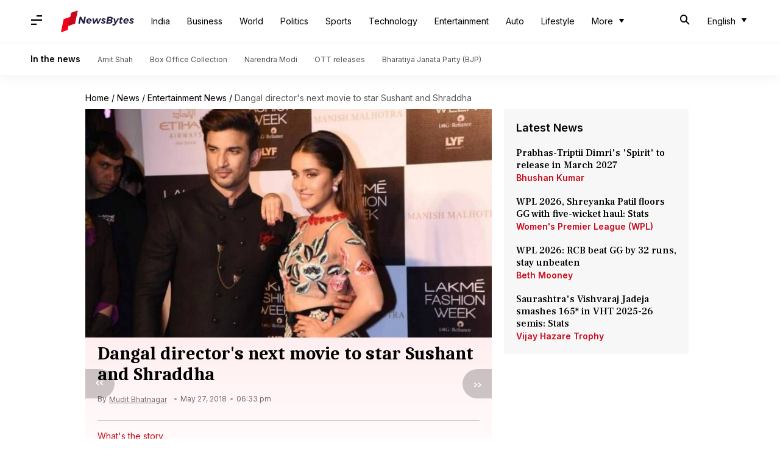

--- FILE ---
content_type: text/html; charset=UTF-8
request_url: https://www.newsbytesapp.com/news/entertainment/sushant-shraddha-team-up-for-nitesh-tiwari-s-next/story
body_size: 21281
content:
<!DOCTYPE html>
<html lang="en" class="styles-loading">
    <head>
        <meta http-equiv="Content-Type" content="text/html; charset=UTF-8" />
<title>Dangal director&#039;s next movie to star Sushant and Shraddha</title>
<meta name="viewport" content="width=device-width, initial-scale=1">
<meta name="description" content="After the ground-breaking success of &#039;Dangal&#039;, all eyes have been on Nitesh Tiwari&#039;s next directorial venture">
<meta name="keywords" content="Nitesh Tiwari&#039;s next, Dangal director&#039;s next, Nitesh Tiwari&#039;s next cast, Sushant and Shraddha in Nitesh Tiwari&#039;s next, Nitesh Tiwari&#039;s next release date">
        <link rel="preconnect" href="https://securepubads.g.doubleclick.net/">
        <link rel="preconnect" href="https://aax.amazon-adsystem.com/">

                <link rel="preconnect" href="https://fonts.googleapis.com">
<link rel="preconnect" href="https://fonts.gstatic.com" crossorigin>


<link rel="nb-event" data-event="alpine:init" data-handler="libloader" data-as="css" data-assets_0="https://fonts.googleapis.com/css2?family=Caladea:wght@400;700&amp;family=Frank+Ruhl+Libre:wght@500&amp;family=Inter:wght@400;500;600&amp;display=swap"/>
        
                        <script type="application/ld+json">{"@context":"https://schema.org","@type":"NewsArticle","mainEntityOfPage":{"@type":"WebPage","@id":"https://www.newsbytesapp.com/news/entertainment/sushant-shraddha-team-up-for-nitesh-tiwari-s-next/story"},"isPartOf":{"@type":"CreativeWork","name":"NewsBytes","url":"https://www.newsbytesapp.com"},"inLanguage":"en","headline":"Dangal director's next movie to star Sushant and Shraddha","description":"After the ground-breaking success of 'Dangal', all eyes have been on Nitesh Tiwari's next directorial venture","articleSection":"Entertainment News","url":"https://www.newsbytesapp.com/news/entertainment/sushant-shraddha-team-up-for-nitesh-tiwari-s-next/story","image":["https://i.cdn.newsbytesapp.com/images/l143_23051527419110.jpg"],"datePublished":"2018-05-27T18:33:31+05:30","articleBody":"After the groundbreaking success of 'Dangal', all eyes have been on Nitesh Tiwari's next directorial venture.  Tiwari recently took to Twitter to announce his new project which will be jointly bankrolled by Sajid Nadiadwala and Fox Star Studios.  And now, a publication has reported that the untitled film will star Sushant Singh Rajput and Shraddha Kapoor in lead roles.  An excited Tiwari tweeted, Looking forward to being a part of the #SajidNadiadwala and #FoxStarStudios family for my next, after Dangal. A story I am excited to tell. Releases on 30th August 2019. Cast to be announced soon, stay tuned! @NGEMovies @foxstarhindi.   He has also directed 'Chillar Party' (2011) and 'Bhoothnath Returns' (2014).  Shraddha has had multiple meetings with the makers and is keen to come on board the film, but is yet to sign on the dotted line, the publication quoted a source as saying. Notably, it will be Sushant and Shraddha's first film together. Both Sushant and Shraddha have hit a rough patch as their respective last films bombed at the box office.   While Sushant will be next seen in 'Drive' co-starring Jacqueline Fernandez and 'Kedarnath' opposite Sara Ali Khan, Shraddha is currently busy in the shooting of Prabhas's 'Saaho' and Shahid Kapoor's 'Batti Gul Meter Chalu'.   She recently wrapped up 'Stree' which also stars Rajkummar Rao.  ","author":{"@type":"Person","name":"Mudit Bhatnagar","url":"https://www.newsbytesapp.com/author/mudit/143","sameAs":[],"email":"muditbhatnagar31@gmail.com"},"publisher":{"@type":"NewsMediaOrganization","name":"NewsBytes","url":"https://www.newsbytesapp.com","logo":{"@type":"ImageObject","url":"https://cf-cdn.newsbytesapp.com/assets/images/google_news_logo_en.png","width":347,"height":60},"sameAs":["https://twitter.com/newsbytesapp","https://www.linkedin.com/company/newsbytes"]},"associatedMedia":{"@type":"ImageObject","url":"https://i.cdn.newsbytesapp.com/images/l143_23051527419110.jpg","caption":"","width":1440,"height":810}}</script>
                        
        <style type="text/css">
        :root{--primary-font: "Frank Ruhl Libre", Helvetica, Arial, sans-serif;--secondary-font: "Caladea", serif;--tertiary-font: "Inter", Helvetica, Arial, sans-serif}

                            html.styles-loading>body>*{display:none;}html.styles-loading .page-loader{display:flex}html .page-loader{display:none}.page-loader{position:fixed;top:0;bottom:0;left:0;right:0;z-index:10;height:100vh;width:100vw;align-items:center;justify-content:center;overflow:hidden;background-color:#fff;display:flex}
.mld{padding: 0 1.25rem;font-size: 22px;font-weight: 700;color: #c7091b !important;}

                          
        
                </style>
        
                
        <script type="text/javascript">
          try {
            var ced=function(e){try{window.dispatchEvent(e)}catch(t){enf("s4a",t),console.error(t)}},ce=function(e,t){return new CustomEvent(e,{detail:t,bubbles:!0,cancelable:!0,composed:!1})};
            window.addEventListener("fcp", () => {
                window.dma = true;
            });
            
          } catch(e) {enf('headerscript',e)}
        </script>

                        <link as="style" rel="preload" integrity="sha384-cN6MpUZyObSm0/DhWUcOsb5TWqdn5GMVCLJDS8ACovNkBnKpErGFCCEqxo+iW0I0" href="https://cf-cdn.newsbytesapp.com/assets/dynamic/build/timeline-v3b.B7Y7ksSe.css" crossorigin="anonymous" onload="this.onload=null;this.rel='stylesheet';document.getElementsByTagName('html').item(0).classList.remove('styles-loading');" onerror="this.onerror=null;navigator.serviceWorker?.controller?.postMessage({type:'CACHE_PURGE',error: {url:this.href}});if(window.dma)ced(ce('ie-0'));else{window.addEventListener('fcp', () => {ced(ce('ie-0'))});}"/>

        <link rel="nb-event" data-as="css" data-event="ie-0" data-handler="renderloader" data-policy="once" data-assets_0="https://cf-cdn.newsbytesapp.com/assets/dynamic/build/timeline-v3b.B7Y7ksSe.css?cb=0" data-integrity_0="sha384-cN6MpUZyObSm0/DhWUcOsb5TWqdn5GMVCLJDS8ACovNkBnKpErGFCCEqxo+iW0I0" data-log_0="true"/>
                                        <meta property="og:site_name" content="NewsBytes">
<meta property="og:type" content="article">
<meta property="og:title" content="Dangal director's next movie to star Sushant and Shraddha">
<meta property="og:description" content="After the ground-breaking success of 'Dangal', all eyes have been on Nitesh Tiwari's next directorial venture">
<meta property="og:url" content="https://www.newsbytesapp.com/news/entertainment/sushant-shraddha-team-up-for-nitesh-tiwari-s-next/story">
<meta property="og:image" content="https://i.cdn.newsbytesapp.com/images/l143_23051527419110.jpg">
<meta property="og:image:width" content="1440" />
<meta property="og:image:height" content="810" />
<meta name="robots" content="max-image-preview:large">
<meta property="twitter:card" content="summary_large_image">
<meta property="twitter:site" content="@newsbytesapp">
<meta property="twitter:title" content="Dangal director's next movie to star Sushant and Shraddha">
<meta property="twitter:description" content="After the ground-breaking success of 'Dangal', all eyes have been on Nitesh Tiwari's next directorial venture">
<meta property="twitter:url" content="https://www.newsbytesapp.com/news/entertainment/sushant-shraddha-team-up-for-nitesh-tiwari-s-next/story">
<meta property="twitter:image" content="https://i.cdn.newsbytesapp.com/images/l143_23051527419110.jpg">
<meta property="fb:pages" content="681371421973844" />
<meta name="pocket-site-verification" content="c9aeb5661f69e37caab618602e7539" />
<meta name="application-name" content="NewsBytes - Your Daily News Digest">

        <meta name="mobile-web-app-capable" content="yes" />
<meta name="theme-color" content="#ffffff"/>
<link rel="manifest" href="/manifest.json" />
<link rel="shortcut icon" href="/favicon.ico" type="image/x-icon" />
<link rel="icon" type="image/png" href="https://cf-cdn.newsbytesapp.com/assets/icons/2/favicon-16x16.png" sizes="16x16" />
<link rel="apple-touch-icon" sizes="57x57" href="https://cf-cdn.newsbytesapp.com/assets/icons/2/apple-touch-icon-57x57.png" />
<link rel="apple-touch-icon" sizes="60x60" href="https://cf-cdn.newsbytesapp.com/assets/icons/2/apple-touch-icon-60x60.png" />
<link rel="apple-touch-icon" sizes="72x72" href="https://cf-cdn.newsbytesapp.com/assets/icons/2/apple-touch-icon-72x72.png" />
<link rel="apple-touch-icon" sizes="76x76" href="https://cf-cdn.newsbytesapp.com/assets/icons/2/apple-touch-icon-76x76.png" />
<link rel="apple-touch-icon" sizes="114x114" href="https://cf-cdn.newsbytesapp.com/assets/icons/2/apple-touch-icon-114x114.png" />
<link rel="apple-touch-icon" sizes="120x120" href="https://cf-cdn.newsbytesapp.com/assets/icons/2/apple-touch-icon-120x120.png" />
<link rel="apple-touch-icon" sizes="144x144" href="https://cf-cdn.newsbytesapp.com/assets/icons/2/apple-touch-icon-144x144.png" />
<link rel="apple-touch-icon" sizes="152x152" href="https://cf-cdn.newsbytesapp.com/assets/icons/2/apple-touch-icon-152x152.png" />
<link rel="apple-touch-icon" sizes="180x180" href="https://cf-cdn.newsbytesapp.com/assets/icons/2/apple-touch-icon-180x180.png" />
<link rel="apple-touch-startup-image" media="(-webkit-device-pixel-ratio: 1)" href="https://cf-cdn.newsbytesapp.com/assets/icons/2/apple-touch-icon-512x512.png" />
<link rel="apple-touch-startup-image" media="(-webkit-device-pixel-ratio: 2)" href="https://cf-cdn.newsbytesapp.com/assets/icons/2/apple-touch-icon-1024x1024.png" />
<meta name="apple-mobile-web-app-capable" content="yes" />
<meta name="apple-mobile-web-app-status-bar-style" content="black-translucent" />
<link rel="icon" type="image/png" href="https://cf-cdn.newsbytesapp.com/assets/icons/2/favicon-32x32.png" sizes="32x32" />
<link rel="icon" type="image/png" href="https://cf-cdn.newsbytesapp.com/assets/icons/2/favicon-96x96.png" sizes="96x96" />
<link rel="icon" type="image/png" href="https://cf-cdn.newsbytesapp.com/assets/icons/2/android-chrome-192x192.png" sizes="192x192" />
<link rel="icon" type="image/png" sizes="240x240" href="https://cf-cdn.newsbytesapp.com/assets/icons/2/android-chrome-240x240.png" sizes="240x240" />
<meta name="msapplication-TileImage" content="https://cf-cdn.newsbytesapp.com/assets/icons/2/apple-touch-icon-144x144.png" />
<meta name="msapplication-TileColor" content="#ffffff" />
<meta name="msapplication-config" content="/browserconfig.xml" />
<meta name="msapplication-square70x70logo" content="https://cf-cdn.newsbytesapp.com/icons/smalltile.png" />
<meta name="msapplication-square150x150logo" content="https://cf-cdn.newsbytesapp.com/icons/mediumtile.png" />
<meta name="msapplication-square310x310logo" content="https://cf-cdn.newsbytesapp.com/icons/largetile.png" />
<meta name="msapplication-navbutton-color" content="#ffffff" />
        <link rel="preload" as="image" href="https://i.cdn.newsbytesapp.com/images/l143_23051527419110.jpg?tr=w-480" />
<link rel="alternate" href="android-app://com.elysiumlabs.newsbytes/newsbytes/timeline/Entertainment/23659/108148" />
<meta name="robots" content="max-image-preview:large">
                        <link rel="canonical" href="https://www.newsbytesapp.com/news/entertainment/sushant-shraddha-team-up-for-nitesh-tiwari-s-next/story" />
                

        <script type="text/javascript">
                      window.dataLayer = window.dataLayer || [];window.dataLayer.push({ "gtm.start": new Date().getTime(), event: "gtm.js" });
                    window.nb_debug = false;
          window.nblocale = "en";
          window.partner = new URLSearchParams(window.location.search).get('utm_medium') || "nb";
          window.nla = (a, b) => {return (a === null || a === undefined) ? b : a;};
          window.log = (typeof Proxy != 'undefined') ? new Proxy([], {set: (e, i, n) => {e[i] = n;if(typeof n != 'number') dispatchEvent(new CustomEvent('custom_log', { detail: n, bubbles: true, cancelable: true, composed: false }));return true;}}) : [];
          !function(){var _pL=console.log;var _pE=console.error;var _pW=console.warn;log=log || [];console.log=function (...args) {let dt=`[${(new Date()).toISOString()}]`;log.push([dt, Date.now(), 'log', ...args]);window.nb_debug && _pL.apply(console, [dt, ...args]);};console.error=function (...args) {let dt=`[${(new Date()).toISOString()}]`;log.push([dt, Date.now(), 'err', ...args]);nb_debug && _pE.apply(console, [dt, ...args]);};console.warn=function (...args) {let dt=`[${(new Date()).toISOString()}]`;log.push([dt, Date.now(), 'warn', ...args]);nb_debug && _pW.apply(console, [dt, ...args]);};}();console.log("Started loading");
          window._nb_isBot = (() => {return ((navigator.webdriver === true) || /bot|crawler|spider|crawling|googleother/i.test(navigator.userAgent) || /HeadlessChrome/.test(navigator.userAgent) );})();
          function collect(i, j) {if (window._nb_isBot) {return;}let v = 219, m = new Date().getMonth();let s = new URLSearchParams(j).toString(), sw = window._nb_hasSW;s = s ? '&'+s : '';fetch('/js/collect.' + v + m + '.js?id=' + i + s + "&sw=" + sw + '&partner=' + (window.partner || 'nb') + '&cb=' + Date.now()).catch((err) => {console.log(err)});}
          function enf(nm, e) {collect('tc', {fl:nm,n:e.name,m:e.message})}
          window.__camreadycalled = 0;
        </script>
        <script type="text/javascript">
          !function(e,t,r){function gpterrev(r,o,n){!function setgu(){let r=t.getElementsByTagName("script");for(let t=0;t<r.length;t++){let o=r[t].getAttribute("src");if(o&&o.includes("gpt.js")){e.nbgsu=o;break}}}(),dispatchEvent(new CustomEvent("gpt_error",{detail:{message:o,code:r,url:e.nbgsu,level:n},bubbles:!0,cancelable:!0,composed:!1}))}e.setCookie=function(e,r,o){const n=new Date;n.setTime(n.getTime()+24*o*60*60*1e3);let p="expires="+n.toUTCString();t.cookie=e+"="+r+";"+p+";path=/"},e.getCookie=function(e){let r=e+"=",o=t.cookie.split(";");for(let t=0;t<o.length;t++){let e=o[t];for(;" "==e.charAt(0);)e=e.substring(1);if(0==e.indexOf(r))return e.substring(r.length,e.length)}return""},e.haveCookie=function(t){return""!==e.getCookie(t)},e.deleteCookie=function(e){t.cookie=e+"=;expires=Thu, 01 Jan 1970 00:00:01 GMT;path=/;"},e.addEventListener("custom_log",function(e){var t=e.detail[3];"string"==typeof t&&(t.includes("https://developers.google.com/publisher-tag")||t.includes("[GPT] 403 HTTP Response")||t.includes("expired version"))&&gpterrev("gpte-dep",t,e.detail[2])}),e.addEventListener("gpt_error",function(t){var o,n;t.detail.partner=e.partner,null==(n=null==(o=null==r?void 0:r.serviceWorker)?void 0:o.controller)||n.postMessage({type:"GPT_ERROR",error:t.detail})}),e.addEventListener("error",function(e){(e.message.includes("https://developers.google.com/publisher-tag")||e.message.includes("[GPT] 403 HTTP Response")||e.message.includes("expired version"))&&gpterrev("gpte-dep",e.message,"errw")})}(window,document,navigator);

        </script>
        <script type="text/javascript">
          !function(t,r){const e=["utm_source","utm_medium","partner"],a={};t.location.search.slice(1).split("&").forEach(t=>{const[r,n]=t.split("="),i=r?r.toLowerCase():"";e.includes(i)&&(a[i]=n||"")}),t.filteredQueryParams=e.filter(r=>("redirect"===t.partner&&(a.utm_medium="default"),a.hasOwnProperty(r))).map(t=>`${t}=${a[t]}`).join("&");let n=""===t.filteredQueryParams?"":"?"+t.filteredQueryParams;t.fullurl=String(t.location.href),["t","trans"].includes(a.utm_medium)&&r.documentElement.classList.add("v3a");var i=t.location.search.substring(1).split("&"),o={};history.replaceState(null,r.title,t.location.origin+t.location.pathname+n);for(var u=0;u<i.length;u++){var c=i[u];if(c){var f=c.split("=");if(f.length>=2){var l=f[0].toLowerCase(),m=f[1];o[l]=m}}}for(var d in delete o.partner,!o.page_from&&t.haveCookie&&t.haveCookie("page_from")&&(o.page_from=t.getCookie("page_from")),o)o.hasOwnProperty(d)&&(t[d]=o[d]);r.addEventListener("click",function(r){const e=r.target.closest(".clickable-target");if(!e)return;let a=e.getAttribute("data-url");a&&(0!==a.indexOf("http")&&(a=t.location.protocol+"//"+t.location.host+a),a=a+"?"+filteredQueryParams,setTimeout(function(){t.location.href=a},200))})}(window,document);

        </script>
        <script type="text/javascript">
          
                              ((t,e,n)=>{Promise.allSettled||(Promise.allSettled=function(t){return new Promise((e,n)=>{let r=[],i=0,o=t.length;t.forEach((t,n)=>{var s,a;s=t,a=n,Promise.resolve(s).then(t=>{r[a]={status:"fulfilled",value:t}},t=>{r[a]={status:"rejected",reason:t}}).finally(()=>{++i===o&&e(r)})})})});var r=!1;Object.defineProperty(t,"scriptloader",{value:function(t,e,n){this.init(t,e,n)},writable:!1,configurable:!1}),scriptloader.prototype={init:function(t){this.t=t.toLowerCase(),this.retries={},this.max_retries=100,this.tries={},this.times={}},push:function(n){let r=this.createElement(n);this.tries[n.s]=1+t.nla(this.tries[n.s],0),this.times[n.s]=t.nla(this.times[n.s],{s:[],e:[],r:[]}),this.times[n.s].s.push((new Date).getTime()),e.head.appendChild(r)},createElement:function(t){return"script"===this.t?this.createScript(t):"style"===this.t?this.createStyle(t):this.createScript(t)},createStyle:function(t){let n=e.createElement("link");n.as="style",n.rel="stylesheet",n.href=t.s,t.i&&(n.integrity=t.i,n.crossOrigin="anonymous"),void 0!==t.o&&this.onloadCb(t,n);var r=this;return n.onerror=()=>{r.errorCb(t,n)},n},createScript:function(t){t=o(t);let n=e.createElement("script");t.d?n.defer=!0:n.async=!0,n.src=t.s,t.i&&(n.integrity=t.i,n.crossOrigin="anonymous"),this.onloadCb(t,n);var r=this;return n.onerror=()=>{r.errorCb(t,n)},n},removeRetryMark:function(t,e){this.retries[t.s]&&(this.notify(t.s),delete this.retries[t.s]),this.times[t.s].r.push("s")},onloadCb:function(e,n){var r=this;n.addEventListener("load",function(){r.times[e.s].e.push((new Date).getTime()),e.r&&"function"==typeof e.rf?t.setTimeout(function(){e.rf()?(r.setRetryWithTimeout(e,n,1),r.times[e.s].r.push("e")):r.removeRetryMark(e,n)},e.rfd):r.removeRetryMark(e,n),e.d&&e.o&&e.o()}),e.d||e.o&&e.o()},errorCb:function(t,e){t.e&&t.e(),t.r&&this.setRetryWithTimeout(t,e,0),this.times[t.s].e.push((new Date).getTime()),this.times[t.s].r.push("e")},setRetryWithTimeout:function(e,n,r){if(this.retries[e.s]||(this.retries[e.s]=0),this.retries[e.s]++,!(this.retries[e.s]>=this.max_retries)){var i=this;t.setTimeout(()=>{e.d?i.push(e):i.push({s:e.s,d:!1,r:e.r,rf:e.rf,rfd:e.rfd})},Math.max(0,s(this.retries[e.s])-r*e.rfd))}},notify:function(e){var r,i;const o=e.split("/").pop().split("?")[0];null==(i=null==(r=null==n?void 0:n.serviceWorker)?void 0:r.controller)||i.postMessage({type:"SCRIPT_ERROR",error:{code:`nw-err-${o}`,message:`Successful retry tag on error: ${e}`,partner:t.partner,level:"err"}})},seq:function(e,n){if(1==e.length){const r="string"==typeof e[0],i=r?e[0]:e[0].s,o=!!r||e[0].d,s=!!r||t.nla(e[0].r,!0),a=r?void 0:t.nla(e[0].rf,void 0),c=r?0:t.nla(e[0].rfd,0),l=r?void 0:t.nla(e[0].i,void 0),d=r?void 0:t.nla(e[0].e,void 0);return void this.push({s:i,d:o,o:function(){n&&n()},r:s,rf:a,rfd:c,i:l,e:d})}if(e.length>1){var r=e.splice(-1),i=this;const o="string"==typeof r[0],s=o?r[0]:r[0].s,a=!!o||r[0].d,c=!!o||t.nla(r[0].r,!0),l=o?void 0:t.nla(r[0].rf,void 0),d=o?0:t.nla(r[0].rfd,0),u=o?void 0:t.nla(e[0].i,void 0),f=o?void 0:t.nla(r[0].e,void 0);this.seq(e,function(){i.push({s:s,d:a,o:function(){n&&n()},r:c,rf:l,rfd:d,i:u,e:f})})}},getP:function(){const t={};for(const e in this.times){const n=this.times[e],r=n.s.length,o=i(e).split("").join("-"),s={success:[],failure:[]};for(let t=0;t<n.e.length&&!(t>=n.s.length);t++){const e=n.s[t],r=n.e[t]-e;t<n.r.length&&("s"===n.r[t]?s.success.push(r):s.failure.push(r))}const a=t=>0===t.length?null:t.reduce((t,e)=>t+e,0)/t.length;t[o]={t:r,sc:s.success.length,sa:a(s.success),fc:s.failure.length,fa:a(s.failure)}}return t}},t._nb_stSl=new t.scriptloader("style"),t._nb_scSl=new t.scriptloader("script");const SLObject=e=>"style"==e.toLowerCase()?t._nb_stSl:t._nb_scSl,i=t=>t.split("?").shift().split("#").shift().split("/").pop(),o=e=>(e.rf||r||"pubads_impl.js"==i(e.s)&&(e.rf=function(){var e;return!(null==(e=null==t?void 0:t.googletag)?void 0:e.pubadsReady)},e.rfd=700,e.r=!0,r=!0),e),s=t=>700+200*(t-1),a=function(){var e=["ipad","iphone","mac"];if(n.platform)for(;e.length;)if(n.platform.toLowerCase().indexOf(e.pop())>=0)return!t.MSStream;return!1},c=(()=>{const libloader=(e,n)=>{var r=SLObject("css"==n.as?"style":"script");const i=[],o=t.nla(n.defer,"true"),s=t.nla(n.log,"false"),a=t.nla(n.oce,"");for(const c of Object.keys(n).sort())if(c.startsWith("assets_")){let e=c.replace("assets_",""),r=t.nla(n["defer_"+e],o),a=t.nla(n["log_"+e],s),l=t.nla(n["integrity_"+e],void 0);i.push({s:n[c],d:"true"==r,r:"true"==a,i:l})}r.seq(i,()=>{n.onComplete&&n.onComplete(),a&&t.dispatchEvent(new CustomEvent(a,{detail:a,bubbles:!0,cancelable:!0,composed:!1}))})};return{libloader:libloader,renderloader:(t,n)=>{const r="styles-loading",i=e.getElementsByTagName("html").item(0).classList,o=e.getElementsByTagName("body").item(0).classList;n.timer?n.onComplete=()=>{setTimeout(()=>{i.remove(r),o.remove(r)},n.timer)}:n.onComplete=()=>{i.remove(r),o.remove(r)},libloader(0,n)},classtoggle:(t,e)=>{"classtoggle"==t.target.getAttribute("data-handler")?t.target.classList.toggle(e.toggleclass):t.target.closest('[data-handler="classtoggle"]').classList.toggle(e.toggleclass)}}})();t.EventManager=(()=>{const n={},r={},i=[],l=t=>Array.from(t.attributes).reduce((t,e)=>(e.name.startsWith("data-")&&(t[e.name.replace("data-","")]=e.value),t),{}),d=(t,e)=>n=>{void 0===e&&(e=l(n.target));try{t(n,e)}catch(i){if(console.error(`[EM] Error in handler: ${i.message}`),e.errorhandler&&r[e.errorhandler])try{r[e.errorhandler](n,e)}catch(o){console.error("[EM] Error in error handler",o,i)}}},u=t=>{Promise.allSettled(t.filter(t=>t).map(t=>new Promise((e,n)=>{try{t[0](t[1],t[2]),e(t)}catch(i){if(t[2].errorhandler&&r[t[2].errorhandler]){try{r[t[2].errorhandler](t[1],t[2])}catch(o){console.error("[EM] Error in error handler 2",o,i)}n(i)}}})))},f=()=>{let t=[];e.querySelectorAll("[data-event]").forEach(e=>{t.push(h(e))}),u(t)},h=e=>{let n=[];if(e.nodeType===Node.ELEMENT_NODE&&e.hasAttribute("data-event")){var[r,a,c,l]=b(e);c&&("DOMContentLoaded"==a||"load"==a?n.push([c,e,l]):r.addEventListener(a,d(c,l)))}if("SCRIPT"===e.tagName){if(i.includes(e.src))return;i.push(e.src);var[u,f]=(t=>[SLObject(t.tagName),o({s:t.src,d:!1,r:!1,rfd:0})])(e);if(u.tries[e.src])return;e.addEventListener("error",()=>{(new Date).toISOString(),t.setTimeout(()=>{u.seq([f],()=>{})},s(1))}),e.addEventListener("load",()=>{(new Date).toISOString(),"function"==typeof f.rf&&t.setTimeout(function(){f.rf()&&t.setTimeout(()=>{u.seq([f],()=>{})},Math.max(0,s(1)-f.rfd))},f.rfd)})}return n.length>0?n[0]:null},v=t=>{t.nodeType===Node.ELEMENT_NODE&&t.hasAttribute("data-event")&&([elm,event,func,attributes]=b(t),func&&elm.removeEventListener(event,d(func,attributes)))},b=n=>{const i=n.getAttribute("data-event"),o=n.getAttribute("data-handler")||i;let s=r[o];const a="click"==i?n:"DOMContentLoaded"==i?e:t;if(void 0===s)return[a,void 0,void 0,void 0];(n.getAttribute("data-policy")||"").split("|").forEach(t=>{"once"===t&&(s=once(s)),t.startsWith("debounce:")&&(s=debounce(s,Number(t.split(":")[1])))});const c=l(n);return[a,i,s,c]},m=()=>{const t=new MutationObserver(t=>{t.forEach(t=>{let e=[];t.addedNodes.forEach(t=>{e.push(h(t))}),u(e),t.removedNodes.forEach(t=>{v(t)})})});t.observe(e.body,{childList:!0,subtree:!0}),t.observe(e.head,{childList:!0})},debounce=(t,e)=>{let n;return(isNaN(e)||e<=0)&&(e=100),(...r)=>{clearTimeout(n),n=setTimeout(()=>t(...r),e)}},once=t=>{let e=!1;return(...n)=>{e||t(...n),e=!0}};return{init:n=>{n=n||c,Object.assign(r,n),new PerformanceObserver(e=>{for(const n of e.getEntries())"largest-contentful-paint"===n.entryType?t.dispatchEvent(new CustomEvent("lcp",{detail:"lcp",bubbles:!0,cancelable:!0,composed:!1})):"paint"===n.entryType&&"first-contentful-paint"===n.name&&(t.dispatchEvent(new CustomEvent("fcp",{detail:"fcp",bubbles:!0,cancelable:!0,composed:!1})),a()&&t.dispatchEvent(new CustomEvent("lcp",{detail:"lcp",bubbles:!0,cancelable:!0,composed:!1})))}).observe({entryTypes:["largest-contentful-paint","paint"]}),e.body?(m(),f()):(()=>{const t=new MutationObserver(n=>{e.body&&(t.disconnect(),m(),f())});t.observe(e.documentElement,{childList:!0,subtree:!0})})()},addEvent:h,addHandlers:t=>{e.querySelectorAll("[data-event]").forEach(e=>{const n=e.getAttribute("data-handler");if(t[n]&&!r[n]){let i={};i[n]=t[n],Object.assign(r,i),h(e)}})},removeEvent:v,trigger:(t,e)=>{n[t]&&n[t].forEach(t=>t.handler(e))},observeMutations:m}})()})(window,document,navigator),window.dispatchEvent(new CustomEvent("dml",{detail:"dml",bubbles:!0,cancelable:!0,composed:!1}));

                              
          
                  </script>
                                                    </head>
    <body data-side-drawer="off" >
        
                    <link rel="nb-event" data-event="l-m" data-policy="once" data-defer="true" data-handler="libloader" data-assets_0="https://securepubads.g.doubleclick.net/tag/js/gpt.js?nbcb=20240620" data-log_0="true" data-oce="s-d"/>
            <link rel="nb-event" data-event="l-a" data-policy="once" data-defer="true" data-handler="libloader" data-assets_0="https://pagead2.googlesyndication.com/pagead/js/adsbygoogle.js?client=ca-pub-3786856359143209" data-log_0="true" data-oce="s-d"/>
            <link rel="nb-event" data-event="s-d" data-policy="once" data-defer="true" data-handler="libloader" data-assets_1="https://cf-cdn.newsbytesapp.com/assets/dynamic/build/assets/cam-DKW3edUm.js" data-log_1="true" data-oce="a-l"/>
                <script>try{EventManager.init()}catch(e){enf('dom-init',e)}</script>
        
                <header id="header-nav">
    <nav class="top-nav">
        <div class="box-shdw-header">
            <div class="wrapper hidden-in-touch">
                <div class="top-bar lg-screen" data-search="off">
                    <div class="first-tier">
                        <div class="nb-icon-menu side-drawer-toggle m-icon"></div>
                                                <a href="/" class="svg-inclusion clickable-logo" data-svg="logo_en" aria-label="NewsBytes"><span class="title visibility-hidden">NewsBytes</span></a>
                        
                        
                        <ul class="overflow-check visibility-hidden" data-cname="list-hdBttns"></ul>

                        <div id="header-drop-down"></div>
                        
                                                <div class="last-box lt-box lg">
                                                        <span class="nb-icon-search-mobile-header s-icon search-for"></span>
                                                        
                            <div class="drdown-parent">
                                <button class="drdown-selector drdown-selector-plain" id="fxd-p-682">
                                    <div class="label hidden"></div>
                                    <div class="flex">
                                        <span class="title">English</span>
                                        <span class="nb-icon-drop-more d-icon"></span>
                                    </div>
                                </button>
                                <div class="hidden drdown-box d-box right" data-status="off" data-animation-entrance="ent-slide-down-mg" data-animation-exit="ext-slide-up-mg" data-type="stateless">
                                                                        <a href="https://hindi.newsbytesapp.com" target="_blank" rel="_noopener" hreflang="hi"  title="Hindi">Hindi</a>
                                                                        <a href="https://tamil.newsbytesapp.com" target="_blank" rel="_noopener" hreflang="ta"  title="Tamil">Tamil</a>
                                                                        <a href="https://telugu.newsbytesapp.com" target="_blank" rel="_noopener" hreflang="te"  title="Telugu">Telugu</a>
                                                                    </div>
                            </div>
                                                    </div>
                                            </div>
                    <div class="search-bar">
                        <input type="text" class="search-query" placeholder="Search" value="" id="searchLgView" />
                        <span class="nb-icon-cancel cancel-search cr-icon"></span>
                    </div>
                    <span class="aux-text hidden">More</span>
                </div>
            </div>
                        <div class="supporting-header hidden-in-touch">
                <div class="wrapper">
                    <div class="wrapper-item">
                                                <div class="title">In the news</div>
                                                                        <div class="item">
                            <a href="https://www.newsbytesapp.com/news/politics/amit-shah">Amit Shah</a>
                        </div>
                                                <div class="item">
                            <a href="https://www.newsbytesapp.com/news/entertainment/box-office-collection">Box Office Collection</a>
                        </div>
                                                <div class="item">
                            <a href="https://www.newsbytesapp.com/news/politics/narendra-modi">Narendra Modi</a>
                        </div>
                                                <div class="item">
                            <a href="https://www.newsbytesapp.com/news/entertainment/ott-releases">OTT releases</a>
                        </div>
                                                <div class="item">
                            <a href="https://www.newsbytesapp.com/news/politics/bharatiya-janata-party">Bharatiya Janata Party (BJP)</a>
                        </div>
                                            </div>
                </div>
            </div>
                        <div class="hidden-lg">
                <div class="top-bar touch-screen" data-search="off">
                    <div class="slab-logo first-tier">
                        <div class="slab-logo-item">
                            <div class="nb-icon-menu m-icon side-drawer-toggle"></div>
                                                        <a href="/" data-svg="logo_en" aria-label="NewsBytes"><div class="dp-ib">
        
        <div id="_svg_logo_en" class="dp-ib">
        <svg version="1.1" xmlns="http://www.w3.org/2000/svg" xmlns:xlink="http://www.w3.org/1999/xlink" x="0px"
        y="0px" viewBox="0 0 300 90" style="enable-background:new 0 0 300 90;" xml:space="preserve" class="svg logo_en ht-px-36">
                        <path class="st0" d="M96.2,26.4h5.9l-5.5,27.9h-5.7l-9.8-18.1l-3.6,18.1h-6l5.5-27.9h5.7l9.9,18.1L96.2,26.4z"/>
            <path class="st0" d="M121.1,33.9c1.5,0.8,2.6,1.9,3.4,3.3c0.8,1.4,1.2,3.1,1.2,5c0,1.1-0.1,2.2-0.4,3.4h-15.7
            c0.1,1.4,0.6,2.5,1.5,3.2c0.9,0.8,2.1,1.1,3.6,1.1c0.9,0,1.8-0.2,2.8-0.5c0.9-0.3,1.7-0.8,2.5-1.4l3,3.5c-2.3,2-5.1,3.1-8.4,3.1
            c-2.2,0-4.2-0.4-5.8-1.2c-1.7-0.8-2.9-1.9-3.8-3.4c-0.9-1.5-1.3-3.2-1.3-5.1c0-2.3,0.5-4.4,1.6-6.2c1-1.9,2.5-3.3,4.3-4.4
            c1.8-1.1,3.9-1.6,6.2-1.6C117.9,32.7,119.7,33.1,121.1,33.9z M119.2,38.5c-0.7-0.8-1.8-1.2-3.1-1.2c-1.3,0-2.5,0.4-3.6,1.3
            c-1.1,0.8-1.8,1.9-2.3,3.3h9.9C120.2,40.4,119.9,39.3,119.2,38.5z"/>
            <path class="st0" d="M165.9,32.9l-12,21.5h-6.1l-1.6-14.2l-7.5,14.2h-6.1l-3.5-21.5h6.1l1.6,15.4l7.7-15.4h6l1.5,15.4l7.8-15.4
            H165.9z"/>
            <path class="st0" d="M167.9,53.5c-1.9-0.7-3.4-1.7-4.5-3l2.6-3.8c1,1,2.2,1.8,3.6,2.4c1.4,0.6,2.6,0.9,3.8,0.9c0.8,0,1.5-0.2,2-0.5
            c0.5-0.3,0.8-0.8,0.8-1.4c0-0.5-0.3-1-0.8-1.3c-0.6-0.3-1.4-0.7-2.5-1.2c-1.2-0.5-2.3-1-3.1-1.4c-0.8-0.4-1.5-1.1-2.1-1.8
            c-0.6-0.8-0.9-1.8-0.9-2.9c0-1.3,0.3-2.5,1-3.6c0.7-1,1.7-1.8,2.9-2.4c1.2-0.6,2.7-0.9,4.3-0.9c1.7,0,3.3,0.3,5,0.9
            c1.7,0.6,3.1,1.4,4.4,2.5l-2.8,3.8c-1.1-0.8-2.3-1.5-3.4-2c-1.2-0.5-2.2-0.7-3.1-0.7c-0.7,0-1.3,0.2-1.7,0.5
            c-0.5,0.3-0.7,0.8-0.7,1.3c0,0.5,0.3,0.9,0.8,1.3c0.6,0.3,1.4,0.7,2.5,1.2c1.3,0.5,2.3,1,3.1,1.5c0.8,0.5,1.5,1.1,2.1,1.9
	    c0.6,0.8,0.9,1.8,0.9,3c0,1.3-0.4,2.5-1.1,3.6c-0.7,1-1.7,1.8-3,2.4c-1.3,0.6-2.7,0.9-4.4,0.9C171.6,54.6,169.7,54.3,167.9,53.5z"/>
            <path class="st0" d="M210,41.5c0.8,1,1.2,2.3,1.2,3.8c0,1.8-0.5,3.4-1.5,4.8c-1,1.4-2.5,2.4-4.3,3.2c-1.8,0.7-4,1.1-6.4,1.1h-13.2
            l5.5-27.9h12.8c2.7,0,4.8,0.5,6.4,1.6c1.5,1.1,2.3,2.5,2.3,4.3c0,1.7-0.6,3.3-1.7,4.6c-1.1,1.3-2.6,2.2-4.5,2.7
            C208.1,39.8,209.2,40.5,210,41.5z M203.3,48.1c1-0.7,1.5-1.7,1.5-2.9c0-0.9-0.4-1.5-1.1-2c-0.7-0.5-1.7-0.7-3-0.7h-6.2l-1.3,6.6h6.1
            C200.9,49.2,202.3,48.8,203.3,48.1z M204.8,36.7c0.8-0.7,1.2-1.6,1.2-2.7c0-0.8-0.3-1.4-0.8-1.8c-0.6-0.4-1.4-0.6-2.4-0.6h-6.2
            l-1.2,6.1h6.2C202.9,37.7,204,37.3,204.8,36.7z"/>
            <path class="st0" d="M238.7,32.9l-14.1,24.1c-1.1,1.9-2.3,3.3-3.7,4.1c-1.4,0.9-3,1.3-4.9,1.3c-1.2,0-2.2-0.2-3.1-0.6
            c-0.9-0.4-1.7-0.9-2.6-1.7l3.1-4.1c0.7,0.7,1.5,1,2.4,1c1.3,0,2.5-0.7,3.6-2l0.8-1.1l-4.6-21h6.2l2.6,15l8-15H238.7z"/>
            <path class="st0" d="M246.3,47.2c-0.1,0.4-0.1,0.7-0.1,1c0,0.5,0.1,0.8,0.3,1c0.2,0.2,0.5,0.3,1,0.3c1,0,2-0.3,3.3-0.9l0.8,4.7
            c-0.9,0.5-1.8,0.8-2.8,1c-1,0.2-1.9,0.4-2.9,0.4c-1.8,0-3.2-0.5-4.3-1.4c-1.1-0.9-1.6-2.2-1.6-3.9c0-0.6,0.1-1.1,0.2-1.6l1.9-9.6
            h-2.9l0.8-4.3h3l1.2-5.9h6l-1.2,5.9h5.8l-0.8,4.3h-5.9L246.3,47.2z"/>
            <path class="st0" d="M273.3,33.9c1.5,0.8,2.6,1.9,3.4,3.3c0.8,1.4,1.2,3.1,1.2,5c0,1.1-0.1,2.2-0.4,3.4h-15.7
            c0.1,1.4,0.6,2.5,1.5,3.2c0.9,0.8,2.1,1.1,3.6,1.1c0.9,0,1.8-0.2,2.8-0.5c0.9-0.3,1.7-0.8,2.5-1.4l3,3.5c-2.3,2-5.1,3.1-8.4,3.1
            c-2.2,0-4.2-0.4-5.8-1.2c-1.7-0.8-2.9-1.9-3.8-3.4c-0.9-1.5-1.3-3.2-1.3-5.1c0-2.3,0.5-4.4,1.6-6.2c1-1.9,2.5-3.3,4.3-4.4
            c1.8-1.1,3.9-1.6,6.2-1.6C270,32.7,271.8,33.1,273.3,33.9z M271.3,38.5c-0.7-0.8-1.8-1.2-3.1-1.2c-1.3,0-2.5,0.4-3.6,1.3
            c-1.1,0.8-1.8,1.9-2.3,3.3h9.9C272.4,40.4,272.1,39.3,271.3,38.5z"/>
            <path class="st0" d="M283.6,53.5c-1.9-0.7-3.4-1.7-4.5-3l2.6-3.8c1,1,2.2,1.8,3.6,2.4c1.4,0.6,2.6,0.9,3.8,0.9c0.8,0,1.5-0.2,2-0.5
            c0.5-0.3,0.8-0.8,0.8-1.4c0-0.5-0.3-1-0.8-1.3c-0.6-0.3-1.4-0.7-2.5-1.2c-1.2-0.5-2.3-1-3.1-1.4c-0.8-0.4-1.5-1.1-2.1-1.8
            c-0.6-0.8-0.9-1.8-0.9-2.9c0-1.3,0.3-2.5,1-3.6c0.7-1,1.7-1.8,2.9-2.4c1.2-0.6,2.7-0.9,4.3-0.9c1.7,0,3.3,0.3,5,0.9
            c1.7,0.6,3.1,1.4,4.4,2.5l-2.8,3.8c-1.1-0.8-2.3-1.5-3.4-2c-1.2-0.5-2.2-0.7-3.1-0.7c-0.7,0-1.3,0.2-1.7,0.5
            c-0.5,0.3-0.7,0.8-0.7,1.3c0,0.5,0.3,0.9,0.8,1.3c0.6,0.3,1.4,0.7,2.5,1.2c1.3,0.5,2.3,1,3.1,1.5c0.8,0.5,1.5,1.1,2.1,1.9
            c0.6,0.8,0.9,1.8,0.9,3c0,1.3-0.4,2.5-1.1,3.6c-0.7,1-1.7,1.8-3,2.4c-1.3,0.6-2.7,0.9-4.4,0.9C287.4,54.6,285.5,54.3,283.6,53.5z"/>
            <polygon class="st1" points="11.1,36.1 0,90.2 27.3,80.5 38.4,26.4 "/>
            <polygon class="st2" points="41.8,9.9 38.4,26.4 30.7,64 36.1,62.1 58.1,54.3 69.2,0.2 "/>
            <polygon class="st3" points="38.5,26.4 36.1,62.1 30.7,64 38.4,26.4 "/>
        </svg>
    </div>
    
    
    
    
    
    
        
        
        
    
    
    
    
    
    
    
    
    
</div>
</a>
                                                                                    <div class="lt-box lg">
                                                                <span class="nb-icon-search-mobile-header s-icon search-for"></span>
                                                                
                                <div class="drdown-parent">
                                    <button class="drdown-selector drdown-selector-plain" id="fxd-p-682">
                                        <div class="label hidden"></div>
                                        <div class="flex">
                                            <span class="title">English</span>
                                            <span class="nb-icon-drop-more d-icon"></span>
                                        </div>
                                    </button>
                                    <div class="hidden drdown-box d-box right" data-status="off" data-animation-entrance="ent-slide-down-mg" data-animation-exit="ext-slide-up-mg" data-type="stateless">
                                                                                <a href="https://hindi.newsbytesapp.com" target="_blank" rel="_noopener" hreflang="hi"  title="Hindi">Hindi</a>
                                                                                <a href="https://tamil.newsbytesapp.com" target="_blank" rel="_noopener" hreflang="ta"  title="Tamil">Tamil</a>
                                                                                <a href="https://telugu.newsbytesapp.com" target="_blank" rel="_noopener" hreflang="te"  title="Telugu">Telugu</a>
                                                                            </div>
                                </div>
                                                            </div>
                                                    </div>
                    </div>
                    <div class="search-bar">
                        <input type="text" class="search-query s-query" placeholder="Search" value="" id="searchTouchView" />
                        <span class="nb-icon-cancel cr-icon cancel-search"></span>
                    </div>
                </div>
            </div>
        </div>
                    </nav>
    <nav class="side-nav hidden">
        <div class="sd-upper">
            <div class="logo-container">
                                <a href="/" class="svg-inclusion clickable-logo" data-svg="logo_en" aria-label="NewsBytes"><span class="hidden">NewsBytes</span>
                </a>
                                <span class="nb-icon-cancel side-drawer-toggle c-icon"></span>
            </div>
                    </div>
                <div class="accordion accordion-side-drawer c-accordion">
                            <div class="accordion-slab">
                                        <a class="slab title" href="https://www.newsbytesapp.com/news/india">India</a>
                                    </div>
                            <div class="accordion-slab">
                                        <a class="slab title" href="https://www.newsbytesapp.com/news/business">Business</a>
                                    </div>
                            <div class="accordion-slab">
                                        <a class="slab title" href="https://www.newsbytesapp.com/news/world">World</a>
                                    </div>
                            <div class="accordion-slab">
                                        <a class="slab title" href="https://www.newsbytesapp.com/news/politics">Politics</a>
                                    </div>
                            <div class="accordion-slab">
                                        <a class="slab title" href="https://www.newsbytesapp.com/news/sports">Sports</a>
                                    </div>
                            <div class="accordion-slab">
                                        <a class="slab title" href="https://www.newsbytesapp.com/news/science">Technology</a>
                                    </div>
                            <div class="accordion-slab">
                                        <a class="slab title" href="https://www.newsbytesapp.com/news/entertainment">Entertainment</a>
                                    </div>
                            <div class="accordion-slab">
                                        <a class="slab title" href="https://www.newsbytesapp.com/news/auto">Auto</a>
                                    </div>
                            <div class="accordion-slab">
                                        <a class="slab title" href="https://www.newsbytesapp.com/news/lifestyle">Lifestyle</a>
                                    </div>
                            <div class="accordion-slab">
                                        <a class="slab title" href="https://www.newsbytesapp.com/news/inspirational">Inspirational</a>
                                    </div>
                            <div class="accordion-slab">
                                        <a class="slab title" href="https://www.newsbytesapp.com/news/career">Career</a>
                                    </div>
                            <div class="accordion-slab">
                                        <a class="slab title" href="https://www.newsbytesapp.com/news/bengaluru">Bengaluru</a>
                                    </div>
                            <div class="accordion-slab">
                                        <a class="slab title" href="https://www.newsbytesapp.com/news/delhi">Delhi</a>
                                    </div>
                            <div class="accordion-slab">
                                        <a class="slab title" href="https://www.newsbytesapp.com/news/mumbai">Mumbai</a>
                                    </div>
                    </div>
                                <hr class="br-t-1p-white-smoke"/>
        <div class="app-link">
                        <div class="s-s-lk" data-cname="">
                <a href="https://play.google.com/store/apps/details?id=com.elysiumlabs.newsbytes" aria-label="Link to Download Android App" target="_blank" rel="_noopener">
                    <span class="title">Download Android App</span>
                    <span class="nb-icon-external-link icon"></span>
                </a>
            </div>
        </div>
                        <hr class="br-t-1p-white-smoke"/>
        <div class="social-profiles">
            <div class="title">Follow us on</div>
                        <ul class="list-sprofiles" data-cname="">
                    <li>
                <a class="nb-icon-twitter" href="https://twitter.com/newsbytesapp" target="_blank" rel="nofollow noreferrer" aria-label="Link to twitter profile"><span class="hidden">Twitter</span></a>
            </li>
                    <li>
                <a class="nb-icon-linkedin" href="https://www.linkedin.com/company/newsbytes" target="_blank" rel="nofollow noreferrer" aria-label="Link to linkedin profile"><span class="hidden">Linkedin</span></a>
            </li>
            </ul>
        </div>
            </nav>
</header>
<section class="solid-tint-black-black80 complete-tint"></section>        
                <section class="page-loader">
    
    <div class="mld">LOADING...</div>
</section>
        
        <link rel="nb-event" data-event="jsSL" data-handler="libloader" data-policy="once" data-assets_0="https://cdnjs.cloudflare.com/ajax/libs/alpinejs/3.13.9/cdn.min.js" />

        
        <div class="nbadvt-sticky">
<div class="advt-embed">
        <div class="nbadvt" >
                <div id="a621_2">
                                                        </div>
            </div>
    </div>
</div>
<section class="main-wrapper v3a">
        <div class="breadcrumbs ">
                            <a href="https://www.newsbytesapp.com" class="cl-ink-dk">Home</a>
                            <span class="cl-ink-dk">/</span>
                        <a href="https://www.newsbytesapp.com/news" class="cl-ink-dk">News</a>
                            <span class="cl-ink-dk">/</span>
                        <a href="https://www.newsbytesapp.com/news/entertainment" class="cl-ink-dk">Entertainment News</a>
                            <span class="cl-ink-dk">/</span>
                        <span>Dangal director's next movie to star Sushant and Shraddha</span>
            </div>
    
    <section class="content-wrapper">
        <aside>
                            
                                <div class="simple-list">
    <h2 class="p-title">Latest News</h2>
            <div class="item">
        
        <div class="content">
            <a class="title" href="https://www.newsbytesapp.com/news/entertainment/sandeep-reddy-vanga-s-spirit-locks-release-date/story">Prabhas-Triptii Dimri&#039;s &#039;Spirit&#039; to release in March 2027</a>
            <a href="https://www.newsbytesapp.com/news/entertainment/bhushan-kumar" class="category cl-razzmatazz-dk">Bhushan Kumar</a>
        </div>

            </div>
            <div class="item">
        
        <div class="content">
            <a class="title" href="https://www.newsbytesapp.com/news/sports/shreyanka-patil-shines-with-fifer-in-wpl-2026/story">WPL 2026, Shreyanka Patil floors GG with five-wicket haul: Stats</a>
            <a href="https://www.newsbytesapp.com/news/sports/women-s-premier-league-wpl" class="category cl-kermit-green-dk">Women&#039;s Premier League (WPL)</a>
        </div>

            </div>
            <div class="item">
        
        <div class="content">
            <a class="title" href="https://www.newsbytesapp.com/news/sports/wpl-2026-rcb-beat-gg-by-32-runs-key-stats/story">WPL 2026: RCB beat GG by 32 runs, stay unbeaten</a>
            <a href="https://www.newsbytesapp.com/news/sports/beth-mooney" class="category cl-kermit-green-dk">Beth Mooney</a>
        </div>

            </div>
            <div class="item">
        
        <div class="content">
            <a class="title" href="https://www.newsbytesapp.com/news/sports/vishvaraj-jadeja-slams-unbeaten-165-in-vht-semis/story">Saurashtra&#039;s Vishvaraj Jadeja smashes 165* in VHT 2025-26 semis: Stats</a>
            <a href="https://www.newsbytesapp.com/news/sports/vijay-hazare-trophy" class="category cl-kermit-green-dk">Vijay Hazare Trophy</a>
        </div>

            </div>
    </div>
                
                
                    </aside>

        <main class="partner-page">
            <article class="events-list-holder" data-tag="Entertainment" data-api-nav-events=/timeline/fetch/navigation/events/news/entertainment/latest id="article-tl23659">
                                                        
                    

                                                            <div id="nav-button-23659" data-api="/timeline/fetch/navigation/events/news/entertainment/23659" data-is-partner="" data-show-latest="" data-template="/nb/template-navigation/200." class="nav-button"  data-tag="entertainment" data-hour="18"></div>
                                                                                    <div class="p-story-heading">
        <div class="card-img" x-data="{ showVideo: false }">
                <figure>
            <div class="picture-container">
                                <picture>
                    <source
                        media="(max-width: 599px) and (min-device-pixel-ratio: 3),(max-width: 599px) and (-webkit-min-device-pixel-ratio: 3),(max-width: 599px) and (min-resolution: 3dppx),(max-width: 599px) and (min-resolution: 288dpi),(min-width: 768px) and (min-device-pixel-ratio: 2),(min-width: 768px) and (-webkit-min-device-pixel-ratio: 2),(min-width: 768px) and (min-resolution: 3dppx),(min-width: 768px) and (min-resolution: 288dpi)"
                        srcset="https://i.cdn.newsbytesapp.com/images/l143_23051527419110.jpg"/>
                    <source
                        media="(min-width: 1080px) and (min-device-pixel-ratio: 1),(min-width: 1080px) and (-webkit-min-device-pixel-ratio: 1),(min-width: 1080px) and (min-resolution: 2dppx),(min-width: 1080px) and (min-resolution: 192dpi)"
                        srcset="https://i.cdn.newsbytesapp.com/images/l143_23051527419110.jpg?tr=w-720"/>
                    <source
                        media="(max-width: 599px) and (min-device-pixel-ratio: 2),(max-width: 599px) and (-webkit-min-device-pixel-ratio: 2),(max-width: 599px) and (min-resolution: 2dppx),(max-width: 599px) and (min-resolution: 192dpi)"
                        srcset="https://i.cdn.newsbytesapp.com/images/l143_23051527419110.jpg?tr=w-480"/>
                    <source
                        media="(max-width: 599px) and (min-device-pixel-ratio: 1),(max-width: 599px) and (-webkit-min-device-pixel-ratio: 1),(max-width: 599px) and (min-resolution: 1dppx),(max-width: 599px) and (min-resolution: 96dpi)"
                        srcset="https://i.cdn.newsbytesapp.com/images/l143_23051527419110.jpg?tr=w-480"/>
                                        <img alt="Dangal director&#039;s next movie to star Sushant and Shraddha" title="Dangal director&#039;s next movie to star Sushant and Shraddha" class="cover-card-img" src="https://i.cdn.newsbytesapp.com/images/l143_23051527419110.jpg"/>
                                                                            </picture>
                            </div>
        </figure>
                

            </div>
        
        <h1 class="cover-card-title">Dangal director's next movie to star Sushant and Shraddha</h1>
    <div class="tag-credits-container">
                                <div class="creator ">
                <span class="subtitle">By</span>
                <a href="https://www.newsbytesapp.com/author/mudit/143" target="_blank"><span class="creator-title"><u>Mudit Bhatnagar</u></span></a>
            </div>
            <div class="separator"></div>
                            <div class="spapshot-container">
            
                        <div class="creator-snapshot">
                                    May 27, 2018 
                    <div class="separator"></div>
                     06:33 pm
                            </div>
                    </div>    
    </div>

    <hr class="hr">
    
    <span class="subtitle">What&#039;s the story</span>
    <p class="content">After the groundbreaking success of 'Dangal', all eyes have been on <a href='https://www.newsbytesapp.com/news/entertainment/nitesh-tiwari'>Nitesh Tiwari</a>'s next directorial venture.
Tiwari recently took to Twitter to announce his new project which will be jointly bankrolled by Sajid Nadiadwala and Fox Star Studios.
And now, a publication has reported that the untitled film will star <a href='https://www.newsbytesapp.com/news/entertainment/sushant-singh-rajput'>Sushant Singh Rajput</a> and <a href='https://www.newsbytesapp.com/news/entertainment/shraddha-kapoor'>Shraddha Kapoor</a> in lead roles.
    </p>
    </div>
                                
                                                <div class="p-story-events">
                                                                                                    <div class="bd-t-1p"></div>
                                        
                                                                                                                                                                <div class="event-card">
    <div class="ticker">
        <div class="bd-solid-venetian-red"></div>
        <p>Details</p>
    </div>
    <h3>The film will hit the screens next year</h3>
    
    <p class="content">An excited Tiwari tweeted, "Looking forward to being a part of the #SajidNadiadwala and #FoxStarStudios family for my next, after Dangal. A story I am excited to tell. Releases on 30th August 2019. Cast to be announced soon, stay tuned! @NGEMovies @foxstarhindi."
    He has also directed 'Chillar Party' (2011) and 'Bhoothnath Returns' (2014).
    </p>
    
        <div class="end">
        <div class="hr"></div>
        <div class="card-stats" data-title="You&#039;re :read_pr: through" data-percentage="25"></div>
        <div class="hr"></div>
    </div>
    </div>
                                        
                                                                                                                                                                <div class="event-card">
    <div class="ticker">
        <div class="bd-solid-venetian-red"></div>
        <p>Twitter Post</p>
    </div>
    <h3>Here is the announcement</h3>
    
    <blockquote class="twitter-tweet" data-lang="en"><p lang="en" dir="ltr">Looking forward to being a part of the <a href="https://twitter.com/hashtag/SajidNadiadwala?src=hashref_src=twsrc%5Etfw">#SajidNadiadwala</a> and <a href="https://twitter.com/hashtag/FoxStarStudios?src=hashref_src=twsrc%5Etfw">#FoxStarStudios</a> family for my next, after Dangal. A story I am excited to tell. Releases on 30th August 2019. Cast to be announced soon, stay tuned! <a href="https://twitter.com/NGEMovies?ref_src=twsrc%5Etfw">@NGEMovies</a> <a href="https://twitter.com/foxstarhindi?ref_src=twsrc%5Etfw">@foxstarhindi</a></p>— Nitesh Tiwari (@niteshtiwari22) <a href="https://twitter.com/niteshtiwari22/status/999532166139797504?ref_src=twsrc%5Etfw">May 24, 2018</a></blockquote>
<link rel="nb-event" data-event="alpine:init" data-handler="libloader" data-assets_0="https://platform.twitter.com/widgets.js" data-log_0="true" />

        <div class="end">
        <div class="hr"></div>
        <div class="card-stats" data-title="You&#039;re :read_pr: through" data-percentage="50"></div>
        <div class="hr"></div>
    </div>
    </div>
                                        
                                                                                                    <div class="advt-embed">
        <div>
        <p>Advertisement</p>
    </div>
        <div class="nbadvt" >
                <div id="ec67_4">
                                                        </div>
            </div>
    </div>
                                                                                                                                                                <div class="event-card">
    <div class="ticker">
        <div class="bd-solid-venetian-red"></div>
        <p>Quote</p>
    </div>
    <h3>It will be Sushant and Shraddha&#039;s first film together</h3>
    
    <p class="content">"Shraddha has had multiple meetings with the makers and is keen to come on board the film, but is yet to sign on the dotted line," the publication quoted a source as saying. Notably, it will be Sushant and Shraddha's first film together.
    </p>
    
        <div class="end">
        <div class="hr"></div>
        <div class="card-stats" data-title="You&#039;re :read_pr: through" data-percentage="75"></div>
        <div class="hr"></div>
    </div>
    </div>
                                        
                                                                                                    <div class="advt-embed">
        <div>
        <p>Advertisement</p>
    </div>
        <div class="nbadvt" >
                <div id="3260_4">
                                                        </div>
            </div>
    </div>
                                                                                                                                                                <div class="event-card">
    <div class="ticker">
        <div class="bd-solid-venetian-red"></div>
        <p>On the work front</p>
    </div>
    <h3>Meanwhile, Sushant and Shraddha are busy with their respective projects</h3>
    
    <p class="content">Both Sushant and Shraddha have hit a rough patch as their respective last films bombed at the box office.
    While Sushant will be next seen in 'Drive' co-starring Jacqueline Fernandez and 'Kedarnath' opposite <a href='https://www.newsbytesapp.com/news/entertainment/sara-ali-khan'>Sara Ali Khan</a>, Shraddha is currently busy in the shooting of Prabhas's 'Saaho' and <a href='https://www.newsbytesapp.com/news/entertainment/shahid-kapoor'>Shahid Kapoor</a>'s 'Batti Gul Meter Chalu'.
    She recently wrapped up 'Stree' which also stars <a href='https://www.newsbytesapp.com/news/entertainment/rajkummar-rao'>Rajkummar Rao</a>.
    </p>
    
    </div>
                                        
                                                                                
                                    </div>
                
                                <div class="stats-final">
                    <div class="hr"></div>
                    <div class="card-stats" data-title="Done!"></div>
                    <div class="hr"></div>
                </div>

                                <div class="social-share">
    <div class="item">
        <a target="_blank" href="https://www.facebook.com/sharer/sharer.php?u=https://www.newsbytesapp.com/news/entertainment/sushant-shraddha-team-up-for-nitesh-tiwari-s-next/story" rel="nofollow noreferrer" aria-label="Facebook">
            <span class="nb-icon-facebook icon-item"></span>
            <span class="hidden">Facebook</span>
        </a>
    </div>
    <div class="item md:hidden">
        <a target="_blank" href="whatsapp://send?text=Sushant-Shraddha%20team%20up%20for%20Nitesh%20Tiwari%27s%20next%20https://www.newsbytesapp.com/news/entertainment/sushant-shraddha-team-up-for-nitesh-tiwari-s-next/story" rel="nofollow noreferrer" aria-label="Whatsapp">
            <span class="nb-icon-whatsapp icon-item"></span>
            <span class="hidden">Whatsapp</span>
        </a>
    </div>
    <div class="item">
        <a target="_blank" href="https://twitter.com/intent/tweet?via=NewsBytesApp&text=Sushant-Shraddha%20team%20up%20for%20Nitesh%20Tiwari%27s%20next&url=https://www.newsbytesapp.com/news/entertainment/sushant-shraddha-team-up-for-nitesh-tiwari-s-next/story" rel="nofollow noreferrer" aria-label="Twitter">
            <span class="nb-icon-twitter icon-item"></span>
            <span class="hidden">Twitter</span>
        </a>
    </div>
    <div class="item">
        <a target="_blank" href="https://www.linkedin.com/shareArticle?mini=true&source=NewsBytesApp&url=https://www.newsbytesapp.com/news/entertainment/sushant-shraddha-team-up-for-nitesh-tiwari-s-next/story" rel="nofollow noreferrer" aria-label="Linkedin">
            <span class="nb-icon-linkedin icon-item"></span>
            <span class="hidden">Linkedin</span>
        </a>
    </div>
</div>                                
                
                                                                <div class="advt-embed">
        <div>
        <p>Advertisement</p>
    </div>
        <div class="nbadvt" >
                <div id="7339_7">
                                                        </div>
            </div>
    </div>
                            </article>

                            <aside></aside>
                    </main>
    </section>
</section>
        
<footer id="footer">
    <div class="wrapper">
                <div class="supporting-links">
                        <div class="item">
                                <a href="https://www.newsbytesapp.com/news/entertainment/bollywood">Bollywood</a>
                                <a href="https://www.newsbytesapp.com/news/entertainment/celebrity">Celebrity</a>
                                <a href="https://www.newsbytesapp.com/news/sports/cricket-news">Cricket News</a>
                                <a href="https://www.newsbytesapp.com/news/business/cryptocurrency">Cryptocurrency</a>
                                <a href="https://www.newsbytesapp.com/news/sports/football">Football</a>
                                <a href="https://www.newsbytesapp.com/news/entertainment/hollywood">Hollywood</a>
                                <a href="https://www.newsbytesapp.com/news/sports/indian-premier-league">Indian Premier League (IPL)</a>
                                <a href="https://www.newsbytesapp.com/news/auto/latest-automobile-news">Latest automobiles</a>
                                <a href="https://www.newsbytesapp.com/news/auto/latest-bikes">Latest Bikes</a>
                                <a href="https://www.newsbytesapp.com/news/auto/latest-cars">Latest Cars</a>
                                <a href="https://www.newsbytesapp.com/news/sports/premier-league">Premier League</a>
                                <a href="https://www.newsbytesapp.com/news/business/smartphones">Smartphones</a>
                                <a href="https://www.newsbytesapp.com/news/sports/tennis">Tennis</a>
                                <a href="https://www.newsbytesapp.com/news/sports/uefa-champions-league">UEFA Champions League</a>
                                <a href="https://www.newsbytesapp.com/news/auto/upcoming-cars">Upcoming Cars</a>
                                <a href="https://www.newsbytesapp.com/news/entertainment/upcoming-movies">Upcoming Movies</a>
                                <a href="https://www.newsbytesapp.com/news/science/upcoming-tablets">Upcoming Tablets</a>
                            </div>
                    </div>
                <div class="social-links">
            <div class="links-container">
                                                <a href="/about" target="_blank" >About Us</a>
                                                <a href="/privacy" target="_blank" >Privacy Policy</a>
                                                <a href="/terms" target="_blank" >Terms & Conditions</a>
                                                <a href="/contact" target="_blank" >Contact Us</a>
                                                <a href="/ethical-conduct" target="_blank" >Ethical Conduct</a>
                                                <a href="/grievance-redressal" target="_blank" >Grievance Redressal</a>
                                                <a href="/news" target="_blank" >News</a>
                                                <a href="/archive/news" target="_blank" >News Archive</a>
                                                <a href="/archive/topics" target="_blank" >Topics Archive</a>
                                                <a href="https://play.google.com/store/apps/details?id=com.candelalabs.devbytes" target="_blank" >Download DevBytes</a>
                                                <a href="https://www.cricketpedia.in/en" target="_blank" >Find Cricket Statistics</a>
                            </div>
                        <div class="social-profiles">
                                <div class="title">Follow us on</div>
                                                
                <a href="https://twitter.com/newsbytesapp" target="_blank" rel="nofollow noreferrer" aria-label="Link to twitter profile">
                    <span class="hidden">Twitter</span>
                                        <svg width="28px" height="28px" viewBox="0 0 24 24" version="1.1" xmlns="http://www.w3.org/2000/svg" xmlns:xlink="http://www.w3.org/1999/xlink" class="cl-primary">
                        <g stroke="none" stroke-width="1" fill="none" fill-rule="evenodd">
                            <g id="Group-34">
                                <rect id="Rectangle-Copy-43" fill-opacity="0" fill="#D8D8D8" x="0" y="0" width="24" height="24"></rect>
                                <path d="M20.7812026,6.41252373 C20.1642942,6.6864384 19.5003768,6.8712032 18.8037574,6.953888 C19.5150245,6.52855467 20.0603974,5.85482667 20.3175845,5.0511168 C19.6523045,5.44548587 18.9158297,5.73165013 18.1313239,5.8861312 C17.5035148,5.21784747 16.60864,4.8 15.6183845,4.8 C13.7172439,4.8 12.1758245,6.33970667 12.1758245,8.2390752 C12.1758245,8.50822613 12.2061419,8.77057173 12.2650735,9.02270933 C9.40365419,8.8791168 6.86652903,7.510224 5.1684129,5.42949333 C4.87205161,5.9371712 4.70241032,6.52787413 4.70241032,7.15872853 C4.70241032,8.35170347 5.31012129,9.40448853 6.23395097,10.0210517 C5.66984258,10.0030176 5.13877677,9.84819627 4.67447742,9.5906144 C4.67413677,9.6049056 4.67413677,9.61953707 4.67413677,9.63416853 C4.67413677,11.3001141 5.86094452,12.6897632 7.43608774,13.0062112 C7.14722065,13.0844725 6.84302452,13.1266656 6.52894968,13.1266656 C6.30684903,13.1266656 6.09122065,13.1052288 5.88104258,13.0647371 C6.3194529,14.4309077 7.59074065,15.4255072 9.09707355,15.4530688 C7.91878194,16.3755317 6.43459097,16.9254027 4.82129548,16.9254027 C4.54366968,16.9254027 4.26945032,16.9090699 4,16.8770848 C5.52404645,17.8533099 7.33355355,18.4222357 9.27761548,18.4222357 C15.6105497,18.4222357 19.0732077,13.1821291 19.0732077,8.63752747 C19.0732077,8.48849067 19.0701419,8.33979413 19.0636697,8.1921184 C19.7361032,7.7082592 20.319969,7.10224427 20.7812026,6.41252373 Z" id="Path" fill="currentColor"></path>
                            </g>
                        </g>
                    </svg>
                                    </a>
                                
                <a href="https://www.linkedin.com/company/newsbytes" target="_blank" rel="nofollow noreferrer" aria-label="Link to linkedin profile">
                    <span class="hidden">Linkedin</span>
                                        <svg width="28px" height="28px" viewBox="0 0 24 24" version="1.1" xmlns="http://www.w3.org/2000/svg" xmlns:xlink="http://www.w3.org/1999/xlink" class="cl-primary">
                        <g stroke="none" stroke-width="1" fill="none" fill-rule="evenodd">
                            <g id="Group-35">
                                <rect id="Rectangle-Copy-44" fill-opacity="0" fill="#D8D8D8" x="0" y="0" width="24" height="24"></rect>
                                <g id="iconfinder_Linkedin_Solid_1435169" transform="translate(4.000000, 4.000000)" fill="currentColor">
                                    <path d="M0.276923077,5.29230769 L3.58769231,5.29230769 L3.58769231,15.9384615 L0.276923077,15.9384615 L0.276923077,5.29230769 Z M1.93846154,0 C2.99692308,0 3.85846154,0.861538462 3.85846154,1.92 C3.85846154,2.97846154 2.99692308,3.84 1.93846154,3.84 C0.873846154,3.84 0.0184615385,2.97846154 0.0184615385,1.92 C0.0184615385,0.861538462 0.873846154,0 1.93846154,0 L1.93846154,0 Z" id="XMLID_195_" fill-rule="nonzero"></path>
                                    <path d="M5.66769231,5.29230769 L8.83692308,5.29230769 L8.83692308,6.75076923 L8.88,6.75076923 C9.32307692,5.91384615 10.4,5.03384615 12.0123077,5.03384615 C15.36,5.03384615 15.9815385,7.23692308 15.9815385,10.1046154 L15.9815385,15.9384615 L12.6769231,15.9384615 L12.6769231,10.7630769 C12.6769231,9.52615385 12.6584615,7.93846154 10.96,7.93846154 C9.23692308,7.93846154 8.97846154,9.28615385 8.97846154,10.6707692 L8.97846154,15.9384615 L5.67384615,15.9384615 L5.66769231,5.29230769 L5.66769231,5.29230769 Z" id="XMLID_192_"></path>
                                </g>
                            </g>
                        </g>
                    </svg>
                                    </a>
                            </div>
                    </div>
                        <div class="footer-text">All rights reserved &copy; Candela Labs Private Limited 2026</div>
                    </div>
</footer>
                
                                <style type="text/css">
            .logo_en .st0{fill:#1C1B3C}.logo_en .st1{fill-rule:evenodd;clip-rule:evenodd;fill:#F30017}.logo_en .st2{fill-rule:evenodd;clip-rule:evenodd;fill:#C8091B}.logo_en .st3{fill-rule:evenodd;clip-rule:evenodd;fill:#970412}
            </style>
            <style type="text/css">
    .wd-px-25{
        width: 25px;
    }
    .fx-basis-25px{
        flex: 0 0 25px;
    }
    .wd-px-28{
        width: 28px;
    }
    .wd-ht-px-28{
        width: 28px;
        height: 28px;
    }
    .nested-tabs.selected{
        color: #000000;
    }
    .nested-tabs.selected.level-1{
        border-bottom: 1px solid #000000;
    }
    .br-t-1p-pale-lavender{
        border-top: 1px solid #edecee;
    }
    .br-b-1p-pale-lavender{
        border-bottom: 1px solid #edecee;
    }
    .br-rd-30{
        border-radius: 30px;
    }
    .bg-pale-lavender{
        background-color: #edecee;
    }
    .img-shdw{
        box-shadow: 0 23px 30px 0 rgba(0,0,0,0.15);
    }
    .live-widget .live-blog .header{
        background: linear-gradient(135deg, #361EE9 0%, #100DB0 100%);
    }
    .live-widget .live-blog .bar{
        width: 40px;
        height: 4px;
        opacity: 0.5;
        border-radius: 2.5px;
    }
    .live-widget .live-blog .container{
        height: 600px;
        overflow-y: auto;
        background-color: #f7f7f7;
    }
    .live-widget .live-blog .container-tint{
        height: 30px;
        background: linear-gradient(180deg, rgba(247,247,247,0.00) 0%, rgba(247,247,247,0.90) 48%, #F7F7F7 100%);
    }
    .live-widget .live-blog .card .description a{
        font-weight: 700;
        text-decoration: underline;
        -webkit-text-decoration-color: inherit;
        text-decoration-color: inherit;
    }

    .live-widget .live-cricket-test .tab-content .table-row:first-child{
        padding-top: 8px;
    }
    .live-widget .live-cricket-test .tab-content .table-row:first-child .table-cell{
        font-weight: 700;
    }
    .live-widget .live-cricket-test .tab-content .table-row:first-child{
        padding-top: 8px;
    }
    .live-widget .live-cricket-test .table-cell{
        width: 16.66%;
    }
    .live-widget .live-cricket-test .table-cell:first-child{
        padding-left: 20px;
        width: 33.32%;
    }
    .live-widget .live-cricket-test .table-cell:nth-child(3){
        width: 33.32%;
    }
    .live-widget .live-cricket-test .tab-content .table-rows:last-child .table-cell{
        width: 16.66%;
    }
    .live-widget .live-cricket-test .tab-content .table-rows:last-child .table-cell:first-child{
        width: 49.98%;
    }
    .live-widget .live-cricket-test .table-cell:last-child{
        padding-right: 20px;
    }

    @media screen and (max-width: 1024.9px) {
        .live-widget .live-blog{
            /* position: fixed; */
            bottom: 0;
            left: 0;
            right: 0;
            max-width: 420px;
            margin: auto;
            cursor: pointer;
            z-index: 3;
        }
        .live-widget .live-blog .container{
            /* height: 0px; */
            /* height: 350px; */
        }
    }
    @media screen and (min-width: 1025px) {
        .pointer-events-none-lg{
            pointer-events: none;
        }
    }
</style>
        
                
                <link rel="nb-event" data-event="jsAdImpression" data-handler="libloader" data-policy="once" data-assets_0="https://www.googletagmanager.com/gtm.js?id=GTM-TJDRWKM&l=dataLayer" />
                        <script type="text/javascript">
            var templateDropdown = "/nb/template-header/components-partner/200.";
var OneSignalConfig = {
    appId: '8c7e5117-4f01-402a-a9bd-b9b54bdab081',
    allowLocalhostAsSecureOrigin: true,
    autoRegister: false,
    autoResubscribe: true,
    notifyButton: {
        enable: false
    },
    safari_web_id: "web.onesignal.auto.2eb33d58-6740-481f-b49f-67bae0b73a06",
    persistNotification: false,
    welcomeNotification: {
        "title": "Awesome!",
        "message": "You will now receive notifications on important stories."
    }
};
    window.nb_adSlots = [];
window.nb_adLoad = false;
window.nb_loaded = 0;
window.advtEventHandler = (adType) => {
    ced(ce("l-" + (adType == 'adsense' ? 'a' : 'm')));
    if(adType == 'adsense'){
        collect('at', {m:'adsense'})
    }
};
if(!Object.fromEntries){Object.fromEntries=(e) => {const o={};for(const [k,v] of e){o[k]=v;}return o;};}
function slotBuilder(units, ovr) {return Object.fromEntries(Object.entries(units).map(([key, value]) => [key, {  ...window.nbAdvtParams.bps, ...value, ...ovr, 'adUnitName':key }]));}
window.adStack = "default";
fetch("/nbads/info/"+(window.nla(window.utm_medium, window.partner)) + "/3").then(e=>e.json()).then(e=>{targeting.oem=e.data.partner;window.nbAdvtParams=e.data.nbAdvtParams;window.defineSlots=slotBuilder(e.data.defineSlots);window.allowedSlots=e.data.profiles[e.data[window.adStack]];window.outofpageads=e.data.outofpageads;window.newsaiEnabled = !!e.data.newsaiEnabled;if (!!e.data.naiOvrEnabled) {window.addEventListener('nai-complete', () => {ced(ce('nudgeai-ads-override', e.data.nudgeai))});}const parser=new DOMParser();e.data.loadTags.forEach(t=>{const d=parser.parseFromString(t,"text/html"),el=d.head.firstElementChild;if(!el)return;if(el.tagName.toLowerCase()==="script"){const s=document.createElement("script");for(const a of el.attributes)s.setAttribute(a.name,a.value);if(!s.src)s.textContent=el.textContent;document.head.appendChild(s);}else document.head.appendChild(el);});window.nb_sd=true;window.nbPref={};var adType = 'gpt';var nav = (performance && performance.getEntriesByType("navigation")[0]);if(nav){window.nbPref.dnsDelay=Math.round(nav.domainLookupEnd-nav.domainLookupStart);window.nbPref.ttfb=Math.round(nav.responseStart-nav.startTime);window.nbPref.rt=performance.navigation.type}if(window.nbPref.ttfb>e.data.slowDeviceThreshold)adType="adsense";window.nbAdvtParams.adType=adType;window.advtEventHandler(adType);if(e.data.navigationApi && e.data.navigationApi != '')window.nbNavigationApi=e.data.navigationApi;if(window.nbAdvtParams.uprEnabled)ced(ce("upr"));if(e.data.imgLoadEvent)window.addEventListener(e.data.imgLoadEvent, () => {ced(ce("nb-img"))});}).catch(e=>{console.info("Err:",e)})
window.addEventListener("fcp", () => {
    if(window.nb_sd){window.advtEventHandler(window.nbAdvtParams.adType)}
});
window.adLoader = window.adLoader || [];
var targeting = {
    "categoryName":"Entertainment",
    'oem':window.partner,
    'PAW':String(window.issupportpaw || false),
    'sdkVersion':window.sdkversion,
    'media_version':`${window.media_version || 'null'}_${window.page_from || 'null'}`,
    'unlock': window.unlock || '',
    'region':(window.region) ? window.region : (window.country_code ? window.country_code : "EN"),
    };

targeting['upr_oem'] = new URLSearchParams(window.location.search).get('utm_medium') || 'upr_default_oem';
var glimpid = window.gl_imp_id || new URLSearchParams(new URL(window.fullurl || window.location.href).search).get('gl_imp_id') || '';
if (glimpid == '$IMP_ID') glimpid = '';
var glimpidarr = (glimpid) ? glimpid.split(':') : [];
var glimpUserId = (glimpidarr.length > 1) ? glimpidarr[1] : '';
targeting['upr_language'] = "en";
targeting['region'] = (glimpidarr.length > 1) ? ((glimpidarr[glimpidarr.length - 1].length == 2) ? glimpidarr[glimpidarr.length - 1] : targeting['region']) : targeting['region'];
function getAnonUuid() {let uuid = window.getCookie('_nb_uuid'); if(!uuid) {uuid = generateUUIDv4();}window.setCookie('_nb_uuid', uuid, 365); return uuid;}
function generateUUIDv4() {if (typeof window !== 'undefined' && window.crypto && window.crypto.randomUUID) {return window.crypto.randomUUID();}return 'xxxxxxxx-xxxx-4xxx-yxxx-xxxxxxxxxxxx'.replace(/[xy]/g, (c) => {var r = Math.random() * 16 | 0, v = c === 'x' ? r : (r & 0x3 | 0x8);return v.toString(16);});}
async function encodeSHA(i) {
  if (i === '') return Promise.resolve(i);
  return window.crypto.subtle.digest('SHA-256', (new TextEncoder()).encode(i)).then((hb) => Array.from(new Uint8Array(hb)).map((b) => b.toString(16).padStart(2, '0')).join(''));
}
const upr_startTime = Date.now();
var uid = window.userId || glimpUserId || getAnonUuid();
if (window.crypto && window.crypto.subtle) {
    encodeSHA(uid).then((v) => {targeting['unique_identifier_id']=v}).then(() => {

    const uprReqestBody = {
        "uid": uid,
        "oem": targeting['upr_oem'],
        "lng": "en",
        "surface": "articles",
        "pub": "newsbytesapp",
        "cat": "Entertainment",
        "eu": "",
        "h": 1,
        "size": ["sb", "mrec", "hp"],
        "placement": ["sty", "mrec"],
        "pos": ["top", "inf", "btm"],
        "exp": ["reg", "swl", "sty"]
    };
    function fetchWithTimeout(t,e={},o=5e3){const n=new AbortController(),r=setTimeout(()=>n.abort(),o);return fetch(t,Object.assign({},e,{signal:n.signal})).finally(()=>clearTimeout(r))}window.addEventListener("upr" ,() => {window.uprApiCalled=true;fetchWithTimeout("https://glas.in.glanceapis.com/api/v1/dynamicupr/predicts",{method:"POST",headers:{"Content-Type":"application/json"},body:JSON.stringify(uprReqestBody)},5e3).then(e=>e.json()).then(e=>{const t=Date.now()-upr_startTime,n=e.uid?9002:9006;var r=e.preds||[];r=r.reduce((e,{size:t,pos:n,exp:o,fd:s})=>(e[`${t}-${n}-${o}`]=s,e),{}),window.adLoader.push(()=>{window.adLoader.setUpr(r,n,t)})}).catch(e=>{console.info("Err:",e);const t=Date.now()-upr_startTime,n="AbortError"===e.name||"Request timed out"==e.message?9005:9002;window.adLoader.push(()=>{window.adLoader.setUpr({},n,t)})})});if(window?.nbAdvtParams?.uprEnabled && !window.uprApiCalled)ced(ce("upr"));


});
}

window.adLoader.push(()=>{nbAdvtParams.fst=window.log[0][1],window.fullurl?nbAdvtParams.url=window.fullurl:nbAdvtParams.url=window.location.href,window.adLoader.setup(defineSlots,targeting,nbAdvtParams),window.__camreadycalled++,window.adRenderCount=0,window.iAdCnt=0,window.rSlots={},window.cpmCol=!1,window.googletag.cmd.push(()=>{window.googletag.pubads().addEventListener("slotRenderEnded",w=>{if(window.cpmCol)return;window.adRenderCount++;const d=w.slot.getTargetingMap(),n=w.slot.getAdUnitPath();if(!d)return;const o=d.pwtpb,i=d.amznbid,t=o&&o.length>0?o[0]:-1,e=i&&i.length>0?i[0]:-1;window.adRenderCount>=window.iAdCnt?(collect("cpm",{...window.rSlots}),window.cpmCol=!0):window.rSlots[n]="pwt: "+t+", amz: "+e})}),window.addEventListener("unload",()=>{window.cpmCol||0==window.rSlots.length||collect("cpm",{...window.rSlots})}),window.addEventListener("onAdLoadFailed",window._nb_backfill)}),window.slotLoaderDelayed=w=>{window.adLoader.push(()=>{let d=document.getElementById(w.id);window.allowedSlots.includes(w.name)?("gpt"==window.nbAdvtParams.adType&&window.outofpageads.includes(w.name)&&d&&d.closest(".advt-embed").classList.add("hidden"),window.adLoader.push(w),window.iAdCnt++):d&&d.closest(".advt-embed").classList.add("hidden")})},window.slotLoaderOpen=()=>{window.adLoader.push(function(){window.adLoader.open()})},window.addEventListener("jsAdLoad",function(w){w&&w.detail.requestId.toLowerCase().includes("sticky")&&ced(ce("jsSL",w.detail))}),["onAdLoadFailed|jsAdLoad","onAdLoadSucceed|jsAdLoad","onAdSlotFailed|jsAdLoad","onAdImpression|jsAdImpression"].forEach(w=>{let d=w.split("|");window.addEventListener(d[0],function(w){ced(ce(d[1],w.detail))})}),window._nb_vdoai=w=>{window.vdo_ai_=window.vdo_ai_||{},window.vdo_ai_.dimensions=window.vdo_ai_.dimensions||[],document.getElementById(w).innerHTML='<div id = "v-newsbytesapp-v0"></div>',vdo_ai_.dimensions.push(["v-newsbytesapp-v0","dim1","top"]),vdo_ai_.dimensions.push(["v-newsbytesapp-v0","dim2",window.utm_medium])},window._nb_taboola=(w,d,n,o)=>{const i="tb_loader_script",t=document.getElementsByTagName("script")[0];if(!document.getElementById(i)){const w=document.createElement("script");w.id=i,w.src="https://cdn.taboola.com/libtrc/glance-newsbytes/loader.js",w.defer=!0,t&&t.parentNode&&(t.parentNode.insertBefore(w,t),window.performance&&"function"==typeof window.performance.mark&&window.performance.mark("tbl_ic")),window._taboola=window._taboola||[],window._taboola.push({article:"auto"})}let e=`articles_${window.utm_medium}_${window.nblocale}_newsbytesapp_${w}`;o&&(e+=`_${o}`),window._taboola=window._taboola||[],window._taboola.push({mode:w,container:n,placement:d,target_type:"mix",tracking_codes:{sub_id:e}}),document.getElementById(n).style.background="#fff"},window._nb_backfill=w=>{var d,n,o,i;let t=w.detail.data.slot.getSlotElementId(),e=w.detail.requestId,a="",c="";e.indexOf("_top")>=0&&window.nbAdvtParams.vdoaiEnabled?window._nb_vdoai(t):e.indexOf("_top")>=0&&(null==(d=window.nbAdvtParams.taboola)?void 0:d.backfill.enabled)?(a="thumbnails-backfill-300x250",c="Backfill - 300X250",window._nb_taboola(a,c,t,e)):e.indexOf("_sticky")>=0&&(null==(n=window.nbAdvtParams.taboola)?void 0:n.backfill.enabled)?(a="thumbnails-backfill-320x50",c="Backfill - 320X50",window._nb_taboola(a,c,t,e)):(e.indexOf("_mid")>=0&&(null==(o=window.nbAdvtParams.taboola)?void 0:o.backfill.enabled)||e.indexOf("_eop")>=0&&(null==(i=window.nbAdvtParams.taboola)?void 0:i.backfill.enabled))&&(a="thumbnails-backfill-300x250",c="Backfill - 300X250",window._nb_taboola(a,c,t,e))};

                                                window.addEventListener("mobile-page", function(event) {
                slotLoaderOpen();
                slotLoaderDelayed({"name": "Newsbytes_StickySmall_Bottom", "id": "a621_2" });
                    
            });
                                                window.addEventListener("mobile-page", function(event) {
                slotLoaderOpen();
                slotLoaderDelayed({"name": "Newsbytes_InArticleMedium_Mid2", "id": "ec67_4" });
                    
            });
                                                window.addEventListener("mobile-page", function(event) {
                slotLoaderOpen();
                slotLoaderDelayed({"name": "Newsbytes_InArticleMedium_Mid3", "id": "3260_4" });
                    
            });
                                                window.addEventListener("mobile-page", function(event) {
                slotLoaderOpen();
                slotLoaderDelayed({"name": "Newsbytes_InArticleMedium_EOP", "id": "7339_7" });
                    
            });
                                window.addEventListener("mobile-page", function(event) {
        slotLoaderOpen();
        slotLoaderDelayed({"name": "Newsbytes_Interstitial", "id": "1637_interstitial" });
    });
                                                                                    window.addEventListener('a-l', () => {
                if(window.innerWidth <= 768){
                    window.dispatchEvent(new CustomEvent('mobile-page', { detail: "mobile-page", bubbles: true, cancelable: true, composed: false }));
                }

                window.dispatchEvent(new CustomEvent('jsSL', { detail: "jsSL", bubbles: true, cancelable: true, composed: false }));
            })
                        if ('serviceWorker' in navigator) {
				!function(t,n){var e="OneSignalSDKWorker.js";t._nb_hasSW="unk";const i=n.serviceWorker,a=localStorage,c=new Date;async function r(){try{var e=await async function(){try{var e=function(){var t=a.getItem("_nb_storageToken");return t||(t=generateUUIDv4(),a.setItem("_nb_storageToken",t)),t}(),i=a.getItem("_nb_lastVisit"),c=Date.now(),r=i?Math.floor((c-parseInt(i))/864e5):-1;a.setItem("_nb_lastVisit",c.toString());var s=a.getItem("_nb_evictionTrackingInit"),o=(await indexedDB.databases()).some(function(t){return"nb-app-meta"===t.name}),u=(await caches.keys()).includes("app-meta-cache");if(!s)return a.setItem("_nb_evictionTrackingInit","pending"),{evicted:!1,token:e,idbExists:o,cacheExists:u,daysSinceLastVisit:r,evictionCount:0,firstInit:!0};if("pending"===s)return{evicted:!1,token:e,idbExists:o,cacheExists:u,daysSinceLastVisit:r,evictionCount:0,completingInit:!0};var v=!o||!u;if(v){var _=[];o||_.push("i"),u||_.push("c");var f=parseInt(a.getItem("_nb_evictionCount")||"0",10);f++,a.setItem("_nb_evictionCount",f.toString()),a.setItem("_nb_evictionTrackingInit","pending");var d=await async function(){var t={quotaMB:0,usageMB:0,usagePercent:0,persistent:!1};try{if(n.storage&&n.storage.estimate){var e=await n.storage.estimate();t.quotaMB=Math.floor((e.quota||0)/1048576),t.usageMB=Math.floor((e.usage||0)/1048576),t.usagePercent=e.quota?Math.floor(e.usage/e.quota*100):0}n.storage&&n.storage.persisted&&(t.persistent=await n.storage.persisted())}catch(i){}return t}();t.collect&&t.collect("se",{r:_.join(""),idb:o?1:0,ch:u?1:0,uq:d.quotaMB,u:d.usageMB,p:d.usagePercent,ps:d.persistent?1:0,d:r,ec:f})}return{evicted:v,token:e,idbExists:o,cacheExists:u,daysSinceLastVisit:r,evictionCount:v?f:0}}catch(h){return{evicted:!1,error:!0}}}(),c=e.token;return await async function(t){return new Promise((n,e)=>{try{var i=indexedDB.open("nb-app-meta",1);i.onupgradeneeded=function(t){t.target.result.createObjectStore("meta")},i.onsuccess=function(e){var i=e.target.result.transaction("meta","readwrite");i.objectStore("meta").put(t,"storageToken"),i.oncomplete=function(){n()}},i.onerror=function(t){e(t)}}catch(a){e(a)}})}(c),i.controller&&i.controller.postMessage({type:"STORE_TOKEN",token:c}),(e.firstInit||e.completingInit)&&setTimeout(function(){a.setItem("_nb_evictionTrackingInit","complete")},1e3),e}catch(r){}}function s(){const n=Math.floor(11*Math.random())+25,e=new Date(c.setDate(c.getDate()+n));a.setItem("_nb_nextVisitDate",e.toISOString()),function cachenotify(){i.controller.postMessage({type:"CACHE_ERROR",error:{code:"ca-err",message:"Stale cache check",partner:t.partner,level:"err"}})}()}i.addEventListener("message",function(n){n.data&&"STORAGE_EVICTION"===n.data.type&&r().then(function(e){e&&e.evicted&&t.collect&&t.collect("se-sw",{tc:n.data.evictionStatus.totalCaches,hmc:n.data.evictionStatus.hasAppMetaCache?1:0})})}),t.addEventListener("DOMContentLoaded",()=>{t._nb_isBot||t.serviceWorkerRegisterCalled||(t.serviceWorkerRegisterCalled=!0,r().then(function(t){}),i.getRegistration("/"+e).then(n=>(t._nb_hasSW=n?"true":"false",n?(n.active.scriptURL,n.active.scriptURL!==n.scope+e?n.unregister().then(n=>{t.deleteCookie("sw")}):n.active.scriptURL===n.scope+e&&t.setCookie("sw","set",31)):i.register("/"+e).then(n=>{t.setCookie("sw","set",31),r()}).catch(t=>{}),n)).then(t=>{t&&function(){const t=a.getItem("_nb_nextVisitDate");if(t){const n=new Date(t);c>n&&s()}else s()}()}).catch(t=>{}))})}(window,navigator);

				}
	            
            window.addEventListener("visibilitychange",()=>{if(document.visibilityState==="hidden"){localStorage.setItem("tabBecameInactive",Date.now())}});function getNavigationType(){if(performance&&performance.getEntriesByType){const e=performance.getEntriesByType("navigation");if(e.length>0)return e[0].type}return"unknown"}window.addEventListener("beforeunload",function(){localStorage.setItem("page_unloaded",!0)});window.addEventListener("load",function(){const e=getNavigationType(),t=localStorage.hasOwnProperty("page_unloaded"),a=localStorage.hasOwnProperty("tabBecameInactive")?Date.now()-localStorage.getItem("tabBecameInactive"):0;"reload"===e&&!t&&collect("fr",{dur:Math.round(a/1e3)}),localStorage.removeItem("page_unloaded"),localStorage.removeItem("tabBecameInactive")});
            console.log("lsp");
        </script>
                
        
        
    </body>
</html>


--- FILE ---
content_type: application/javascript; charset=utf-8
request_url: https://fundingchoicesmessages.google.com/f/AGSKWxXkxAYTA7d3mimlZWUhgBUQW5xhD4zDRwTy037qeaibrYItODt62rbEUgpOFfgBix5ZC5nSpEirYWK9DEQkN77pLRStnoQsQBLP3YLCWoT_fawXk8TEY7Dq03VcEJDhl_V7KF-ifVdG6IZqyVjCD8OtZgV2SZuWgjUbvcadJ9gbcPd5c3bKUrvJF-7J/_/adsenceSearchTop./ad/homepage?/topadheader.-karbonn-ad-/pagepeel.
body_size: -1292
content:
window['8f2c15ae-c480-4607-9ba9-06ed1e4bb7c8'] = true;